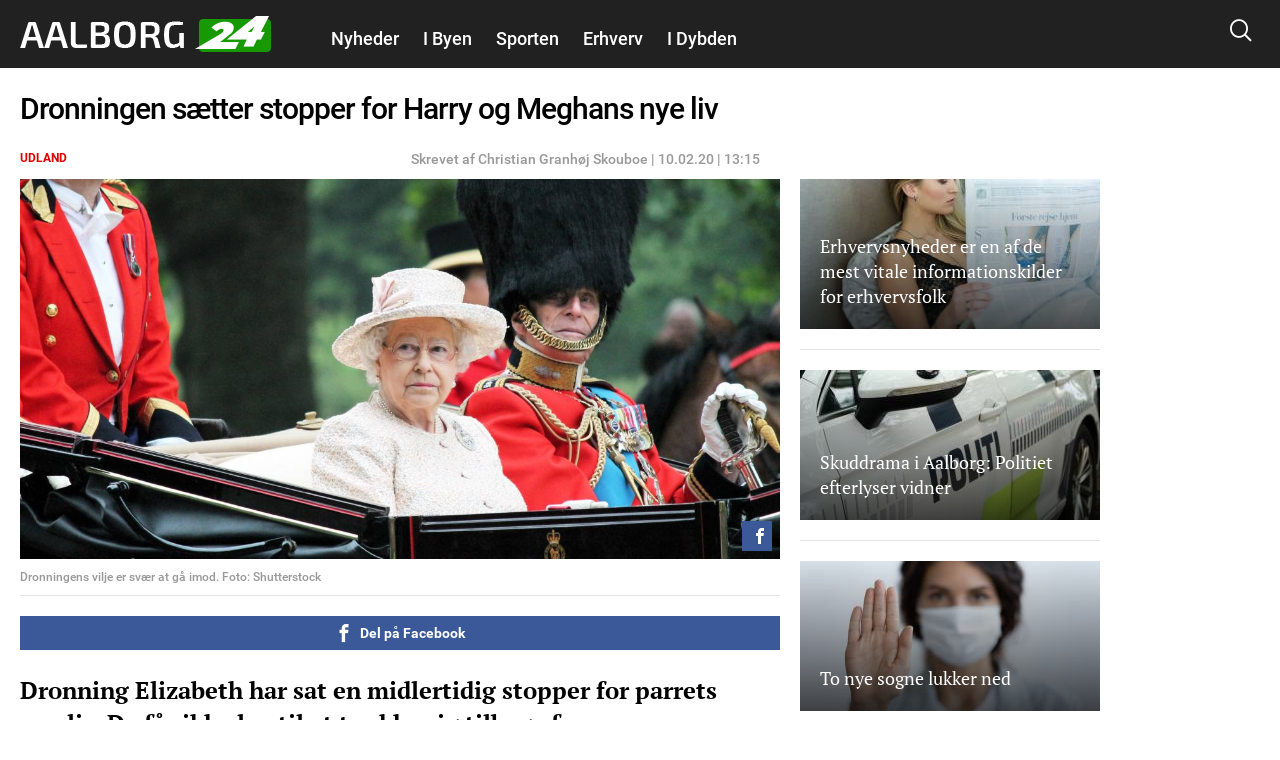

--- FILE ---
content_type: text/html; charset=utf-8
request_url: https://www.google.com/recaptcha/api2/aframe
body_size: 269
content:
<!DOCTYPE HTML><html><head><meta http-equiv="content-type" content="text/html; charset=UTF-8"></head><body><script nonce="-h8YgHCDJInwxyzRKFWFSg">/** Anti-fraud and anti-abuse applications only. See google.com/recaptcha */ try{var clients={'sodar':'https://pagead2.googlesyndication.com/pagead/sodar?'};window.addEventListener("message",function(a){try{if(a.source===window.parent){var b=JSON.parse(a.data);var c=clients[b['id']];if(c){var d=document.createElement('img');d.src=c+b['params']+'&rc='+(localStorage.getItem("rc::a")?sessionStorage.getItem("rc::b"):"");window.document.body.appendChild(d);sessionStorage.setItem("rc::e",parseInt(sessionStorage.getItem("rc::e")||0)+1);localStorage.setItem("rc::h",'1769618424987');}}}catch(b){}});window.parent.postMessage("_grecaptcha_ready", "*");}catch(b){}</script></body></html>